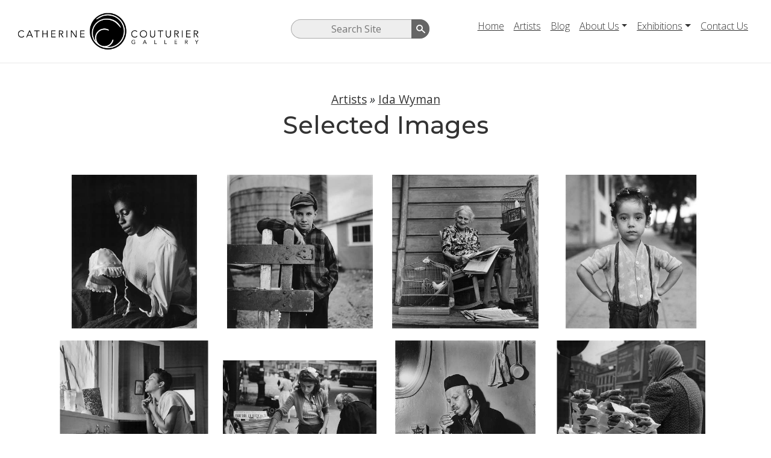

--- FILE ---
content_type: text/html; charset=UTF-8
request_url: http://www.catherinecouturier.com/artists/ida-wyman/selected-images/
body_size: 6528
content:
<!DOCTYPE html>
<html lang="en">

<head>

  <meta charset="utf-8">
  <meta name="viewport" content="width=device-width, initial-scale=1, shrink-to-fit=no">

  <title>Selected Images </title>


	<meta property="og:title" content="Selected Images" />
	<meta property="og:description"  content="" />
	<meta property="og:url" content="http://www.catherinecouturier.com/artists/ida-wyman/selected-images/" />

	<meta name="viewport" content="width=device-width">




	<link rel="apple-touch-icon" sizes="180x180" href="/favicons/apple-touch-icon.png">
	<link rel="icon" type="image/png" sizes="32x32" href="/favicons/favicon-32x32.png">
	<link rel="icon" type="image/png" sizes="16x16" href="/favicons/favicon-16x16.png">
	<link rel="manifest" href="/favicons/site.webmanifest">
	<link rel="mask-icon" href="/favicons/safari-pinned-tab.svg" color="#5bbad5">
	<link rel="shortcut icon" href="/favicons/favicon.ico">
	<meta name="msapplication-TileColor" content="#da532c">
	<meta name="msapplication-config" content="/favicons/browserconfig.xml">
	<meta name="theme-color" content="#ffffff">
	

	
	<base href="/" />
	
	<meta name="description" content="">
	<meta name="keywords" content="">


  <!-- Bootstrap core CSS -->
  <link href="/themes/ccg2019/css/bootstrap.min.css" rel="stylesheet">

  <!-- Custom styles for this template -->
  <link href="/themes/ccg2019/css/style.css" rel="stylesheet">
  <link href="/themes/ccg2019/css/featherlight.css" rel="stylesheet">

  <link href="https://fonts.googleapis.com/css?family=Open+Sans:300,300i,400,400i,600,600i,700,700i,800,800i&display=swap" rel="stylesheet">
  <link href="https://fonts.googleapis.com/css?family=PT+Serif:400,400i,700,700i&display=swap" rel="stylesheet">
  <link href="https://fonts.googleapis.com/css?family=Montserrat:100,100i,200,200i,300,300i,400,400i,500,500i,600,600i,700,700i,800,800i,900,900i&display=swap" rel="stylesheet">




<!-- Google tag (gtag.js) -->
<script async src="https://www.googletagmanager.com/gtag/js?id=G-4RRWS8HCLY"></script>
<script>
  window.dataLayer = window.dataLayer || [];
  function gtag(){dataLayer.push(arguments);}
  gtag('js', new Date());

  gtag('config', 'G-4RRWS8HCLY');
</script>



</head>

<body>

  <!-- Navigation -->
  <nav id="masthead" class="navbar navbar-expand-lg">
    <div class="container-fluid">
      <div class="row w-100 mx-0">
        <div class="col-lg-4 text-center text-lg-left">
	        <a class="navbar-brand" href="/"><img src="/themes/ccg2019/images/ccg-logo.png" class="logo"></a>
        </div>
        <div class="col-lg-8 text-center text-lg-left">

          <button class="navbar-toggler navbar-toggler-right" type="button" data-toggle="collapse" data-target="#navbarResponsive" aria-controls="navbarResponsive" aria-expanded="false" aria-label="Toggle navigation">
		  	<span class="menu-text">Menu</span>
          </button>
          <div class="collapse navbar-collapse" id="navbarResponsive">
	          
<div id="global-search">
	<form class="sisea-search-form" action="search/" method="get">
      <label for="search" class="offleft">Search Site</label>
      <input type="text" name="search" id="search" value="" placeholder="Search Site" />
      <input type="submit" value="Search" id="search-submit" />
      <input type="hidden" name="id" value="" />
    </form>

</div><!--search-->
	          
	          <ul id="topnav" class=" navbar-nav ml-auto"><li class="first nav-item"><a href="http://www.catherinecouturier.com/" title="Catherine Couturier Gallery | Fine Art Photography | Houston, Texas"  class="nav-link">Home</a></li>
<li class="active nav-item"><a href="artists/" title="Artists"  class="nav-link">Artists</a></li>
<li class=" nav-item"><a href="blog/" title="Blog | Catherine Couturier Gallery | Fine Art Photography | Houston"  class="nav-link">Blog</a></li>
<li class=" nav-item dropdown">
    <a id="about-us" href="about-us/" title="About Us"  class="nav-link dropdown-toggle " data-toggle="dropdown" aria-haspopup="true" aria-expanded="false">About Us</a>
    <ul class="dropdown-menu dropdown-menu-right " aria-labelledby="">
    <li class="dropdown-item first"><a href="about-us/about-the-gallery/" title="About Catherine Couturier Gallery"  class="nav-link">About The Gallery</a></li>
<li class="dropdown-item last"><a href="about-us/portfolio-reviews/" title="Portfolio Reviews | Catherine Couturier Gallery | Fine Art Photography"  class="nav-link">Portfolio Reviews</a></li>

</ul>
</li>
<li class=" nav-item dropdown">
    <a id="exhibitions" href="exhibitions/" title="Exhibitions"  class="nav-link dropdown-toggle " data-toggle="dropdown" aria-haspopup="true" aria-expanded="false">Exhibitions</a>
    <ul class="dropdown-menu dropdown-menu-right " aria-labelledby="">
    <li class="dropdown-item first"><a href="exhibitions/current-exhibition/" title="Current Exhibition"  class="nav-link">Current Exhibition</a></li>
<li class="dropdown-item "><a href="exhibitions/previous-exhibitions/" title="Past Exhibitions"  class="nav-link">Previous Exhibitions</a></li>
<li class="dropdown-item last"><a href="exhibitions/exhibition-schedule/" title="Exhibition Schedule | Catherine Couturier | Fine Art | Houston, TX"  class="nav-link">Exhibition Schedule</a></li>

</ul>
</li>
<li class="last nav-item"><a href="contact-us/" title="Contact | Catherine Couturier Gallery | Fine Art Photography"  class="nav-link">Contact Us</a></li>
</ul>
          </div>

        </div>
      </div>

    </div>
  </nav>




<div role="main" id="main" class="container mt-5 artist-images">
	    <div class="row">
		<div class="col-12">
		<div class="heading-group text-center">
		    
		<nav id="artistNav">
		<h3><div id="breadcrumb">
<div class="crumbs"><span class="crumb-link"><a href="artists/">Artists</a> <i class="sep">&raquo;</i> </span><span class="crumb-link"><a href="artists/ida-wyman/">Ida Wyman</a> <i class="sep">&raquo;</i> </span></div>
</div></h3>

		</nav>
		
		<h1>Selected Images</h1>
		    <p class="introtext"></p>
		</div>
            
            
            <!-- output thumbnails -->
            <div id="galleryThumbs" class="d-flex flex-wrap "><div class="thumb first">
	<a data-featherlight="iframe" href="artists/ida-wyman/selected-images/florestine-with-babys-cap/" data-featherlight-iframe-style="display:block;border:none;height:85vh;width:85vw;" data-featherlight-iframe-frameborder="0" title="florestine with babys cap">
	    <img width="145" height="90" src="/assets/components/phpthumbof/cache/Ida%20Wyman%20Florestine%20with%20Babys%20Cap%2C%20Los%20Angeles%2C%201950.04962de10bbfcb331678248fd09c7f1c.jpg" alt="florestine with babys cap">
    </a>
</div>
<div class="thumb ">
	<a data-featherlight="iframe" href="artists/ida-wyman/selected-images/leaning-on-the-cow-gate/" data-featherlight-iframe-style="display:block;border:none;height:85vh;width:85vw;" data-featherlight-iframe-frameborder="0" title=" Leaning on the Cow Gate">
	    <img width="145" height="90" src="/assets/components/phpthumbof/cache/Ida%20Wyman%20Leaning%20on%20the%20Cow%20Gate%2C%20Bridgewater%2C%20Massachusetts%2C%201947.2d5bdbced365cf177d5abc71550c09b8.jpg" alt=" Leaning on the Cow Gate">
    </a>
</div>
<div class="thumb ">
	<a data-featherlight="iframe" href="artists/ida-wyman/selected-images/woman-with-pet-birds/" data-featherlight-iframe-style="display:block;border:none;height:85vh;width:85vw;" data-featherlight-iframe-frameborder="0" title=" woman with pet birds">
	    <img width="145" height="90" src="/assets/components/phpthumbof/cache/Ida%20Wyman%20Woman%20With%20Pet%20Birds%2C%20Los%20Angeles%2C%201949.4948dabd6286471ae6999da4cf03a314.jpg" alt=" woman with pet birds">
    </a>
</div>
<div class="thumb ">
	<a data-featherlight="iframe" href="artists/ida-wyman/selected-images/girl-with-curlers/" data-featherlight-iframe-style="display:block;border:none;height:85vh;width:85vw;" data-featherlight-iframe-frameborder="0" title="Girl with Curlers">
	    <img width="145" height="90" src="/assets/components/phpthumbof/cache/%20Ida%20Wyman%20_Girl%20with%20Curlers_%20NYC%208297.360c53eef523124b2b813f2383e949e3.jpg" alt="Girl with Curlers">
    </a>
</div>
<div class="thumb ">
	<a data-featherlight="iframe" href="artists/ida-wyman/selected-images/lalo-shaving/" data-featherlight-iframe-style="display:block;border:none;height:85vh;width:85vw;" data-featherlight-iframe-frameborder="0" title="lalo-shaving">
	    <img width="145" height="90" src="/assets/components/phpthumbof/cache/Ida%20Wyman%20Lalo%20Shaving%2C%20Los%20Angeles%2C%201950.5d5ec33060c26a107d1ddbac371c7f9d.jpg" alt="lalo-shaving">
    </a>
</div>
<div class="thumb ">
	<a data-featherlight="iframe" href="artists/ida-wyman/selected-images/newspaper-girl/" data-featherlight-iframe-style="display:block;border:none;height:85vh;width:85vw;" data-featherlight-iframe-frameborder="0" title="Newspaper Girl">
	    <img width="145" height="90" src="/assets/components/phpthumbof/cache/Ida%20Wyman%20Newspaper%20Girl%2C%20New%20York%20City%2C%201945.2d5bdbced365cf177d5abc71550c09b8.jpg" alt="Newspaper Girl">
    </a>
</div>
<div class="thumb ">
	<a data-featherlight="iframe" href="artists/ida-wyman/selected-images/uncle-melekh-lights-up/" data-featherlight-iframe-style="display:block;border:none;height:85vh;width:85vw;" data-featherlight-iframe-frameborder="0" title="uncle melekh lights up">
	    <img width="145" height="90" src="/assets/components/phpthumbof/cache/Ida%20Wyman%20Uncle%20Melekh%20Lights%20Up%2C%20New%20York%20City%2C%201945.4948dabd6286471ae6999da4cf03a314.jpg" alt="uncle melekh lights up">
    </a>
</div>
<div class="thumb ">
	<a data-featherlight="iframe" href="artists/ida-wyman/selected-images/salty-pretzels/" data-featherlight-iframe-style="display:block;border:none;height:85vh;width:85vw;" data-featherlight-iframe-frameborder="0" title="Salty Pretzels">
	    <img width="145" height="90" src="/assets/components/phpthumbof/cache/Ida%20Wyman%20Salty%20Pretzels%2C%20New%20York%20City%2C%201945.4948dabd6286471ae6999da4cf03a314.jpg" alt="Salty Pretzels">
    </a>
</div>
<div class="thumb ">
	<a data-featherlight="iframe" href="artists/ida-wyman/selected-images/breakdown-on-the-new-jersey-pike/" data-featherlight-iframe-style="display:block;border:none;height:85vh;width:85vw;" data-featherlight-iframe-frameborder="0" title="Breakdown on the Jersey Pike">
	    <img width="145" height="90" src="/assets/components/phpthumbof/cache/Ida%20Wyman%20Breakdown%20on%20the%20Jersey%20Pike%2C%20New%20Jersey%2C%20ca.%201970.e55472e6e8d04e04f19e9a834396fc44.jpg" alt="Breakdown on the Jersey Pike">
    </a>
</div>
<div class="thumb ">
	<a data-featherlight="iframe" href="artists/ida-wyman/selected-images/crest-theater,-air-conditioned/" data-featherlight-iframe-style="display:block;border:none;height:85vh;width:85vw;" data-featherlight-iframe-frameborder="0" title="Crest Theater, Air Conditioned">
	    <img width="145" height="90" src="/assets/components/phpthumbof/cache/%20Ida%20Wyman%20_Crest%20Theater%20-%20Air%20Conditionied_%20NYC%20946C.d35fe1cda46e9d00abc4cb95bbae5384.jpg" alt="Crest Theater, Air Conditioned">
    </a>
</div>
<div class="thumb ">
	<a data-featherlight="iframe" href="artists/ida-wyman/selected-images/johnny-on-the-pony/" data-featherlight-iframe-style="display:block;border:none;height:85vh;width:85vw;" data-featherlight-iframe-frameborder="0" title="Johnny on the Pony">
	    <img width="145" height="90" src="/assets/components/phpthumbof/cache/Ida_Wyman_Johnny_on_the_Pony_1940s.76a5c97b21a4f309c7a8acb7af3c9a61.jpg" alt="Johnny on the Pony">
    </a>
</div>
<div class="thumb ">
	<a data-featherlight="iframe" href="artists/ida-wyman/selected-images/boys-playing-2/" data-featherlight-iframe-style="display:block;border:none;height:85vh;width:85vw;" data-featherlight-iframe-frameborder="0" title="Boys Playing #2">
	    <img width="145" height="90" src="/assets/components/phpthumbof/cache/Ida_Wyman_Boys_Playing%202_Los_Angeles_1950.13283c8ad825e5b1d0d0a92e4bbb17c9.jpg" alt="Boys Playing #2">
    </a>
</div>
<div class="thumb ">
	<a data-featherlight="iframe" href="artists/ida-wyman/selected-images/boy-with-marbles/" data-featherlight-iframe-style="display:block;border:none;height:85vh;width:85vw;" data-featherlight-iframe-frameborder="0" title="Boy with Marbles">
	    <img width="145" height="90" src="/assets/components/phpthumbof/cache/Ida_Wyman_Boy_with_Marbles_1940s.04326b29b7f34d924639c05ed5a5420c.jpg" alt="Boy with Marbles">
    </a>
</div>
<div class="thumb ">
	<a data-featherlight="iframe" href="artists/ida-wyman/selected-images/girl-dressing-doll/" data-featherlight-iframe-style="display:block;border:none;height:85vh;width:85vw;" data-featherlight-iframe-frameborder="0" title="Girl Dressing Doll">
	    <img width="145" height="90" src="/assets/components/phpthumbof/cache/Ida_Wyman_Girl_Dressing_Doll_1944.05cf77987f8a8eb4f1176931f652f52f.jpg" alt="Girl Dressing Doll">
    </a>
</div>
<div class="thumb ">
	<a data-featherlight="iframe" href="artists/ida-wyman/selected-images/glass-nude/" data-featherlight-iframe-style="display:block;border:none;height:85vh;width:85vw;" data-featherlight-iframe-frameborder="0" title="Glass Nude">
	    <img width="145" height="90" src="/assets/components/phpthumbof/cache/Ida_Wyman_Glass_Nude_NY_1947.56421e4fdea2629d24c6a7f6d9228a37.jpg" alt="Glass Nude">
    </a>
</div>
<div class="thumb ">
	<a data-featherlight="iframe" href="artists/ida-wyman/selected-images/three-girls-with-dolls/" data-featherlight-iframe-style="display:block;border:none;height:85vh;width:85vw;" data-featherlight-iframe-frameborder="0" title="Three Girls with Dolls">
	    <img width="145" height="90" src="/assets/components/phpthumbof/cache/Ida_Wyman_Three_Girls_with_Dolls_1940s.204978b36b035ba121d298f69b4b9525.jpg" alt="Three Girls with Dolls">
    </a>
</div>
<div class="thumb ">
	<a data-featherlight="iframe" href="artists/ida-wyman/selected-images/wrought-iron-with-snow/" data-featherlight-iframe-style="display:block;border:none;height:85vh;width:85vw;" data-featherlight-iframe-frameborder="0" title="Wrought Iron with snow">
	    <img width="145" height="90" src="/assets/components/phpthumbof/cache/Wrought%20Iron%20in%20Snow.ebeeefb1835104670fa0446fbd1ea84e.jpg" alt="Wrought Iron with snow">
    </a>
</div>
<div class="thumb ">
	<a data-featherlight="iframe" href="artists/ida-wyman/selected-images/decorating-the-church/" data-featherlight-iframe-style="display:block;border:none;height:85vh;width:85vw;" data-featherlight-iframe-frameborder="0" title="Decorating the Church">
	    <img width="145" height="90" src="/assets/components/phpthumbof/cache/Ida%20Wyman%20Decorating%20the%20Church%2C%20Mexico%2C%201948.f42e24477a75b9b631784c97747ebdbf.jpg" alt="Decorating the Church">
    </a>
</div>
<div class="thumb ">
	<a data-featherlight="iframe" href="artists/ida-wyman/selected-images/eighth-street-greenwich-village/" data-featherlight-iframe-style="display:block;border:none;height:85vh;width:85vw;" data-featherlight-iframe-frameborder="0" title="Eighth Street (Greenwich Village)">
	    <img width="145" height="90" src="/assets/components/phpthumbof/cache/Ida%20Wyman%20Eighth%20Street%20%28Greenwich%20Village%29%2C%20New%20York%20City%2C%201964.29707c6b4c15de2624549168fbe62f7c.jpg" alt="Eighth Street (Greenwich Village)">
    </a>
</div>
<div class="thumb ">
	<a data-featherlight="iframe" href="artists/ida-wyman/selected-images/g-string-charlie/" data-featherlight-iframe-style="display:block;border:none;height:85vh;width:85vw;" data-featherlight-iframe-frameborder="0" title="G-String Charlie">
	    <img width="145" height="90" src="/assets/components/phpthumbof/cache/Ida%20Wyman%20G-String%20Charlie%2C%20New%20york%20City%2C%201945.dd30a1cd4b2f08a129951a64a8e5527f.jpg" alt="G-String Charlie">
    </a>
</div>
<div class="thumb ">
	<a data-featherlight="iframe" href="artists/ida-wyman/selected-images/inner-courtyard/" data-featherlight-iframe-style="display:block;border:none;height:85vh;width:85vw;" data-featherlight-iframe-frameborder="0" title="Inner Courtyard">
	    <img width="145" height="90" src="/assets/components/phpthumbof/cache/Ida%20Wyman%20Inner%20Court%20Yard%2C%20Mexico%2C%201948.f66aa74f6785876e51345f19517137db.jpg" alt="Inner Courtyard">
    </a>
</div>
<div class="thumb ">
	<a data-featherlight="iframe" href="artists/ida-wyman/selected-images/welcome-home,-ernie/" data-featherlight-iframe-style="display:block;border:none;height:85vh;width:85vw;" data-featherlight-iframe-frameborder="0" title="Welcome Home, Ernie">
	    <img width="145" height="90" src="/assets/components/phpthumbof/cache/Ida%20Wyman%20Welcome%20Home%2C%20Ernie%2C%20New%20York%20City%2C%201945.126320ee1ff5517cc563aa14730022af.jpg" alt="Welcome Home, Ernie">
    </a>
</div>
<div class="thumb ">
	<a data-featherlight="iframe" href="artists/ida-wyman/selected-images/welcome-home,-dom/" data-featherlight-iframe-style="display:block;border:none;height:85vh;width:85vw;" data-featherlight-iframe-frameborder="0" title="Welcome Home, Dom">
	    <img width="145" height="90" src="/assets/components/phpthumbof/cache/Ida%20Wyman%20Welcome%20Home%2C%20Dom%2C%20New%20York%20City%2C%201945.0f5c2b57278b2b1f6852ffa0fd305c3f.jpg" alt="Welcome Home, Dom">
    </a>
</div>
<div class="thumb ">
	<a data-featherlight="iframe" href="artists/ida-wyman/selected-images/tomatoes,-2-pounds-for-99-cents/" data-featherlight-iframe-style="display:block;border:none;height:85vh;width:85vw;" data-featherlight-iframe-frameborder="0" title="Tomatoes, 2 Pounds for 99 Cents">
	    <img width="145" height="90" src="/assets/components/phpthumbof/cache/Ida%20Wyman%20Tomatoes%202%20Pounds%20for%2099%20Cents%2C%20New%20York%20City%2C%201945.e950871712dbae2897da5d1fdacebd86.jpg" alt="Tomatoes, 2 Pounds for 99 Cents">
    </a>
</div>
<div class="thumb ">
	<a data-featherlight="iframe" href="artists/ida-wyman/selected-images/the-transette/" data-featherlight-iframe-style="display:block;border:none;height:85vh;width:85vw;" data-featherlight-iframe-frameborder="0" title="The Transette">
	    <img width="145" height="90" src="/assets/components/phpthumbof/cache/Ida%20Wyman%20The%20Transette%2C%20San%20Antonio%2C%201948.283f89fcf4c8365505f15962ced9a257.jpg" alt="The Transette">
    </a>
</div>
<div class="thumb ">
	<a data-featherlight="iframe" href="artists/ida-wyman/selected-images/the-numbers-1-8/" data-featherlight-iframe-style="display:block;border:none;height:85vh;width:85vw;" data-featherlight-iframe-frameborder="0" title="The Numbers 1-8">
	    <img width="145" height="90" src="/assets/components/phpthumbof/cache/Ida%20Wyman%20The%20Numbers%201-8%2C%20New%20York%20City%2C%201947.661930e7f566dee4cd8ddae5fc94d067.jpg" alt="The Numbers 1-8">
    </a>
</div>
<div class="thumb ">
	<a data-featherlight="iframe" href="artists/ida-wyman/selected-images/sheila-is-a-fat-hunk-of-junk/" data-featherlight-iframe-style="display:block;border:none;height:85vh;width:85vw;" data-featherlight-iframe-frameborder="0" title="Sheila is a Fat Hunk of Junk">
	    <img width="145" height="90" src="/assets/components/phpthumbof/cache/Ida%20Wyman%20Sheila%20is%20a%20Fat%20Hunk%20of%20Junk%2C%20New%20York%20City%2C%201947.7d171301916e33b72894d0fef83f2d85.jpg" alt="Sheila is a Fat Hunk of Junk">
    </a>
</div>
<div class="thumb ">
	<a data-featherlight="iframe" href="artists/ida-wyman/selected-images/pawn-shop-jewelry-display/" data-featherlight-iframe-style="display:block;border:none;height:85vh;width:85vw;" data-featherlight-iframe-frameborder="0" title="Pawn Shop Jewelry Display">
	    <img width="145" height="90" src="/assets/components/phpthumbof/cache/Ida%20Wyman%20Pawn%20Shop%20Jewelry%20Display%2C%20New%20York%20City%2C%201945.6cf37499a1c633e8ce91276810419323.jpg" alt="Pawn Shop Jewelry Display">
    </a>
</div>
<div class="thumb ">
	<a data-featherlight="iframe" href="artists/ida-wyman/selected-images/paper-dolls/" data-featherlight-iframe-style="display:block;border:none;height:85vh;width:85vw;" data-featherlight-iframe-frameborder="0" title="Paper Dolls">
	    <img width="145" height="90" src="/assets/components/phpthumbof/cache/Ida%20Wyman%20Paper%20Dolls%2C%20New%20York%20City%2C%201944.5cdbdbd9ad0868b3ce88c9759d26b7e3.jpg" alt="Paper Dolls">
    </a>
</div>
<div class="thumb ">
	<a data-featherlight="iframe" href="artists/ida-wyman/selected-images/on-the-bowery-kane-labor-agency/" data-featherlight-iframe-style="display:block;border:none;height:85vh;width:85vw;" data-featherlight-iframe-frameborder="0" title="On the Bowery - Kane Labor Agency">
	    <img width="145" height="90" src="/assets/components/phpthumbof/cache/Ida%20Wyman%20On%20the%20Bowery%20-%20Kane%20Labor%20Agency%2C%20New%20York%20City%2C%201945.fb901537e62f1df780fd8df438e090e1.jpg" alt="On the Bowery - Kane Labor Agency">
    </a>
</div>
<div class="thumb ">
	<a data-featherlight="iframe" href="artists/ida-wyman/selected-images/newsboys-los-angeles/" data-featherlight-iframe-style="display:block;border:none;height:85vh;width:85vw;" data-featherlight-iframe-frameborder="0" title="Newsboys - Los Angeles">
	    <img width="145" height="90" src="/assets/components/phpthumbof/cache/Ida%20Wyman%20Newsboys-Los%20Angeles%2C%20Los%20Angeles%2C%201950.20d57d1095bdfd9477540caa6ea4672d.jpg" alt="Newsboys - Los Angeles">
    </a>
</div>
<div class="thumb ">
	<a data-featherlight="iframe" href="artists/ida-wyman/selected-images/men-of-the-garment-center-read-of-president-roosevelts-death/" data-featherlight-iframe-style="display:block;border:none;height:85vh;width:85vw;" data-featherlight-iframe-frameborder="0" title="Men of the Garment Center Read of President Roosevelt's Death">
	    <img width="145" height="90" src="/assets/components/phpthumbof/cache/Ida%20Wyman%20Men%20of%20the%20Garment%20Center%20Read%20of%20President%20Roosevelt%2C%20New%20York%20City%2C%201945.da59d508dd0196ad5d853991f1a0abab.jpg" alt="Men of the Garment Center Read of President Roosevelt's Death">
    </a>
</div>
<div class="thumb ">
	<a data-featherlight="iframe" href="artists/ida-wyman/selected-images/man-pulling-hand-cart/" data-featherlight-iframe-style="display:block;border:none;height:85vh;width:85vw;" data-featherlight-iframe-frameborder="0" title="Man Pulling Hand Cart">
	    <img width="145" height="90" src="/assets/components/phpthumbof/cache/Ida%20Wyman%20Man%20Pulling%20Hand%20Cart%2C%20New%20York%20City%2C%201945.33504e6cd49d48f57d84e0a444eeefc9.jpg" alt="Man Pulling Hand Cart">
    </a>
</div>
<div class="thumb ">
	<a data-featherlight="iframe" href="artists/ida-wyman/selected-images/man-looking-in-waste-basket/" data-featherlight-iframe-style="display:block;border:none;height:85vh;width:85vw;" data-featherlight-iframe-frameborder="0" title="Man Looking in Waste Basket">
	    <img width="145" height="90" src="/assets/components/phpthumbof/cache/Ida%20Wyman%20Man%20Looking%20in%20Waste%20Basket%2C%20New%20York%20City%2C%201945.1e9e555fd33167f97c7e6f72bfbb44f1.jpg" alt="Man Looking in Waste Basket">
    </a>
</div>
<div class="thumb ">
	<a data-featherlight="iframe" href="artists/ida-wyman/selected-images/girl-with-pilings/" data-featherlight-iframe-style="display:block;border:none;height:85vh;width:85vw;" data-featherlight-iframe-frameborder="0" title="Girl with Pilings">
	    <img width="145" height="90" src="/assets/components/phpthumbof/cache/Ida%20Wyman%20Girl%20with%20Pilings%2C%20Los%20Angeles%2C%201949.fc5090de01562b251ef552ed824b04e0.jpg" alt="Girl with Pilings">
    </a>
</div>
<div class="thumb ">
	<a data-featherlight="iframe" href="artists/ida-wyman/selected-images/gin,-tequila,-rum/" data-featherlight-iframe-style="display:block;border:none;height:85vh;width:85vw;" data-featherlight-iframe-frameborder="0" title="Gin, Tequila, Rum">
	    <img width="145" height="90" src="/assets/components/phpthumbof/cache/Ida%20Wyman%20Gin%2C%20Tequila%2C%20Rum%2C%20Los%20Angeles%2C%201949.31dcbef884378840eeaf7f6909abca47.jpg" alt="Gin, Tequila, Rum">
    </a>
</div>
<div class="thumb ">
	<a data-featherlight="iframe" href="artists/ida-wyman/selected-images/four-quince/" data-featherlight-iframe-style="display:block;border:none;height:85vh;width:85vw;" data-featherlight-iframe-frameborder="0" title="Four Quince">
	    <img width="145" height="90" src="/assets/components/phpthumbof/cache/Ida%20Wyman%20Four%20Quince%2C%20New%20York%20City%2C%201967.c7cd42dcc0000310619d4451161e3e30.jpg" alt="Four Quince">
    </a>
</div>
<div class="thumb ">
	<a data-featherlight="iframe" href="artists/ida-wyman/selected-images/checking-out-the-game/" data-featherlight-iframe-style="display:block;border:none;height:85vh;width:85vw;" data-featherlight-iframe-frameborder="0" title="Checking out the Game">
	    <img width="145" height="90" src="/assets/components/phpthumbof/cache/Ida%20Wyman%20Checking%20out%20the%20Game%2C%20Philadelphia%2C%201947.5e8321a7f6bcfa67877e48a4561bc392.jpg" alt="Checking out the Game">
    </a>
</div>
<div class="thumb ">
	<a data-featherlight="iframe" href="artists/ida-wyman/selected-images/boys-playing-father/" data-featherlight-iframe-style="display:block;border:none;height:85vh;width:85vw;" data-featherlight-iframe-frameborder="0" title="Boys Playing Father">
	    <img width="145" height="90" src="/assets/components/phpthumbof/cache/Ida%20Wyman%20Boys%20Playing%20Father%2C%20New%20York%20City%2C%201944.80e571b92e0acfb0862e8756c849da63.jpg" alt="Boys Playing Father">
    </a>
</div>
<div class="thumb ">
	<a data-featherlight="iframe" href="artists/ida-wyman/selected-images/boy-and-big-trike/" data-featherlight-iframe-style="display:block;border:none;height:85vh;width:85vw;" data-featherlight-iframe-frameborder="0" title="Boy and Big Trike">
	    <img width="145" height="90" src="/assets/components/phpthumbof/cache/Ida%20Wyman%20Boy%20and%20Big%20Trike%2C%20New%20York%20City%2C%201944.b7befc1a10b0790a886c0bcb43e1b7fa.jpg" alt="Boy and Big Trike">
    </a>
</div>
<div class="thumb ">
	<a data-featherlight="iframe" href="artists/ida-wyman/selected-images/baron-leone/" data-featherlight-iframe-style="display:block;border:none;height:85vh;width:85vw;" data-featherlight-iframe-frameborder="0" title="Baron Leone">
	    <img width="145" height="90" src="/assets/components/phpthumbof/cache/Ida%20Wyman%20Baron%20Leone%2C%20Los%20Angeles%2C%201949.57227bd392ea4de44865aaf0dbdcd226.jpg" alt="Baron Leone">
    </a>
</div>
<div class="thumb last">
	<a data-featherlight="iframe" href="artists/ida-wyman/selected-images/going-to-brooklyn-on-the-irt/" data-featherlight-iframe-style="display:block;border:none;height:85vh;width:85vw;" data-featherlight-iframe-frameborder="0" title="Going to Brooklyn on the IRT">
	    <img width="145" height="90" src="/assets/components/phpthumbof/cache/Ida_Wyman_Going_to_Brooklyn_on_the_IRT%2C_1969_Catherine_Couturier_Gallery.2f6030f0f5b455cccaa01ba4eb1d5369.jpg" alt="Going to Brooklyn on the IRT">
    </a>
</div>
</div>
            <a class="back-to-artist" href="artists/ida-wyman/">&laquo; Back to this Artist's Page</a>
		</div>
        </div><!-- end row -->
	</div><!-- end main-->
	
	
	
	 <!-- Footer -->
  <footer id="footer">
    <div id="footer1" class="container-fluid">
      <div class="row m-0">
        <div id="fcol1" class="col-md-4 text-center border-right">
          <img src="/themes/ccg2019/images/ccg-logo-white.png" class="footer-logo mb-4"/>
          <span>
            <p class="phone"><a href="tel:713-524-5070">713-524-5070</a></p>
            <p class="address"><a href="https://goo.gl/maps/wrAi1EuTGHeLDSmB6" target="_blank" title="View Map">2635 Colquitt Street &middot; Houston, TX 77098</a></p>
            <p class="times">Tues-Sat 10am-5pm</p>
          </span>
        </div>
        <div id="fcol2" class="col-md-4 border-right">
          <div class="row">
            <div class="col-6">
              <ul id="footer-nav" class="list-unstyled footer-list">
                <li><a href="artists/">Artists</a></li>
                <li><a href="blog/">Blog</a></li>
                <li><a href="about-us/">About Us</a></li>
                <li><a href="exhibitions/">Exhibitions</a></li>
                <li><a href="about-us/submissions/">Submissions</a></li>
                <li></li>
              </ul>
            </div>
            <div class="col-6">
              <h4 style="line-height: 2.1;">Follow Us</h4>
              <ul id="social-footer" class="list-unstyled footer-list">
                <li><a target="_blank" href="https://www.facebook.com/CatherineCouturierGallery" class="facebook">Facebook</a></li>
                <li><a target="_blank" href="https://www.linkedin.com/company/catherine-couturier-gallery/about/" class="linkedin">LinkedIn</a></li>
                <li><a target="_blank" href="https://www.instagram.com/CatherineCouturierGallery/" class="instagram">Instagram</a></li>
                <li><a target="_blank" href="https://www.threads.net/@catherinecouturiergallery" class="threads">Threads</a></li>
                <li><a target="_blank" href="https://www.tiktok.com/@catherinecouturiergaller" class="tiktok">TikTok</a></li>
                <li><a target="_blank" href="https://bsky.app/profile/catherinecouturier.bsky.social" class="bluesky">Bluesky</a></li>
                <li><a target="_blank" href="https://www.youtube.com/@CatherineCouturierGallery" class="youtube">YouTube</a></li>
              </ul>
            </div>
          </div>
        </div>
        <div id="fcol3" class="col-md-4">
          <h4>Subscribe to Our Newsletter</h4>
          <p class="italic-pt mb-3">Receive information about new work and upcoming events.</p>
          <form  action="https://visitor.r20.constantcontact.com/d.jsp" method="post" name="ccoptin" target="_blank">
			<input type="hidden" name="llr" value="r65c6pcab" />
			<input type="hidden" name="m" value="1102192933809" />
			<input type="hidden" name="p" value="oi" />
			<input  type="text" name="ea" value="" size="20" placeholder="Your email address" />
			<input class="submit"  type="submit" name="go" value="Go" />
		</form>
        </div>
      </div>
    </div>
    <div id="footer2" class="text-center p-3">
      <p>&copy; Copyright 2019 Catherine Couturier Gallery or gallery artist. All rights reserved.</p>
      <p><a href="terms-of-service/">Terms of Service</a>     <a href="privacy-policy/">Privacy Policy</a>     <a href="accessibility-statement/">Accessibility Statement</a>     <a href="https://method21.com" class="refer" target="_blank">Site by Method 21</a></p>
    </div>
  </footer>

  <!-- Bootstrap core JavaScript -->
  <script src="/themes/ccg2019/js/jquery.min.js"></script>
  <script src="/themes/ccg2019/js/bootstrap.bundle.min.js"></script>
  <script src="/themes/ccg2019/js/jquery.liveFilter.js"></script>
  <script src="/themes/ccg2019/js/featherlight.js"></script>
  <script src="/themes/ccg2019/js/scripts.js"></script>
  
  
<script>
  $(function(){
    $('#artist-index-list').liveFilter('#listfilter', '.artist-item', {
      filterChildSelector: 'figcaption'
    });
  });
</script>
</body>

</html>




